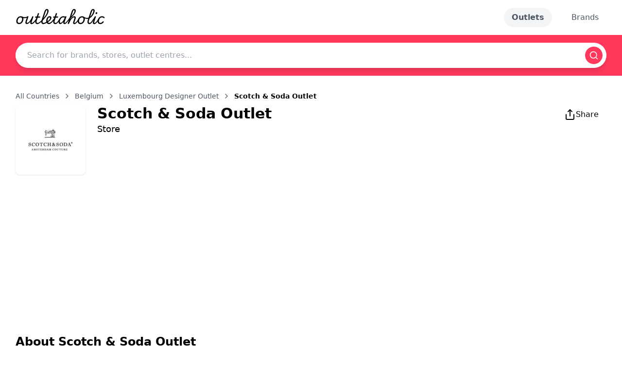

--- FILE ---
content_type: text/html; charset=utf-8
request_url: https://www.outletaholic.com/en-be/outlet/luxembourg-designer-outlet/stores/scotch-and-soda-outlet
body_size: 8380
content:
<!DOCTYPE html><html lang="en"><head><meta charSet="utf-8"/><meta name="viewport" content="width=device-width, initial-scale=1"/><link rel="preload" as="image" href="https://images.outletaholic.com/brands/logo/300x300/Scotch_300x300.webp" fetchPriority="high"/><link rel="stylesheet" href="/_next/static/css/44b5be22fa5e9424.css" data-precedence="next"/><link rel="preload" as="script" fetchPriority="low" href="/_next/static/chunks/webpack-1caf76c66fcd2e11.js"/><script src="/_next/static/chunks/fd9d1056-bf54d5e91ee7f9e3.js" async=""></script><script src="/_next/static/chunks/2117-dca278e38dcf147a.js" async=""></script><script src="/_next/static/chunks/main-app-b86f76cec5cbd9f3.js" async=""></script><script src="/_next/static/chunks/2972-35abe277e4556ba0.js" async=""></script><script src="/_next/static/chunks/3474-a94c6a3a274cce28.js" async=""></script><script src="/_next/static/chunks/app/%5BlangCountry%5D/layout-71bf0785badd33d3.js" async=""></script><script src="/_next/static/chunks/5878-08dfee9d25f372a9.js" async=""></script><script src="/_next/static/chunks/1644-5585c3a326f20c4a.js" async=""></script><script src="/_next/static/chunks/6362-669781d061ce2c48.js" async=""></script><script src="/_next/static/chunks/app/%5BlangCountry%5D/outlet/%5BoutletName%5D/stores/%5BstoreName%5D/page-e0bfe11b10ab8fa7.js" async=""></script><script src="/_next/static/chunks/2954-f74dc8a9a83e6c28.js" async=""></script><script src="/_next/static/chunks/app/layout-c205b89338462f58.js" async=""></script><title>Scotch &amp; Soda Outlet at Luxembourg Designer Outlet - Walloon Region Shopping Center | Outletaholic</title><meta name="description" content="Shop at Scotch &amp; Soda Outlet located in Luxembourg Designer Outlet, Walloon Region. Discover exclusive deals and offers on Dresses &amp; Skirts, Jackets &amp; Coats, Jeans &amp; Denim, Jumpers &amp; Cardigans, Pants &amp; Trousers, Shirts &amp; Blouses, T-Shirts &amp; Polos &amp; Tops at Outletaholic."/><meta property="og:title" content="Scotch &amp; Soda Outlet at Luxembourg Designer Outlet - Premium Shopping | Outletaholic"/><meta property="og:description" content="Shop at Scotch &amp; Soda Outlet located in Luxembourg Designer Outlet, Walloon Region. Discover exclusive deals and offers on Dresses &amp; Skirts, Jackets &amp; Coats, Jeans &amp; Denim, Jumpers &amp; Cardigans, Pants &amp; Trousers, Shirts &amp; Blouses, T-Shirts &amp; Polos &amp; Tops at Outletaholic."/><meta property="og:url" content="https://outletaholic.com"/><meta property="og:site_name" content="Outletaholic"/><meta property="og:image" content="https://images.outletaholic.com/system/stub.png"/><meta property="og:type" content="website"/><meta name="twitter:card" content="summary_large_image"/><meta name="twitter:title" content="Scotch &amp; Soda Outlet at Luxembourg Designer Outlet - Premium Shopping | Outletaholic"/><meta name="twitter:description" content="Shop at Scotch &amp; Soda Outlet located in Luxembourg Designer Outlet, Walloon Region. Discover exclusive deals and offers on Dresses &amp; Skirts, Jackets &amp; Coats, Jeans &amp; Denim, Jumpers &amp; Cardigans, Pants &amp; Trousers, Shirts &amp; Blouses, T-Shirts &amp; Polos &amp; Tops at Outletaholic."/><meta name="twitter:image" content="https://images.outletaholic.com/system/stub.png"/><link rel="icon" href="/favicon.ico" type="image/x-icon" sizes="192x192"/><meta name="next-size-adjust"/><script src="/_next/static/chunks/polyfills-42372ed130431b0a.js" noModule=""></script></head><body class="__variable_34fa67 antialiased bg-white flex flex-col min-h-screen font-sans"><style>#nprogress{pointer-events:none}#nprogress .bar{background:#FF385C;position:fixed;z-index:1600;top: 0;left:0;width:100%;height:3px}#nprogress .peg{display:block;position:absolute;right:0;width:100px;height:100%;box-shadow:0 0 10px #FF385C,0 0 5px #FF385C;opacity:1;-webkit-transform:rotate(3deg) translate(0px,-4px);-ms-transform:rotate(3deg) translate(0px,-4px);transform:rotate(3deg) translate(0px,-4px)}#nprogress .spinner{display:block;position:fixed;z-index:1600;top: 15px;right:15px}#nprogress .spinner-icon{width:18px;height:18px;box-sizing:border-box;border:2px solid transparent;border-top-color:#FF385C;border-left-color:#FF385C;border-radius:50%;-webkit-animation:nprogress-spinner 400ms linear infinite;animation:nprogress-spinner 400ms linear infinite}.nprogress-custom-parent{overflow:hidden;position:relative}.nprogress-custom-parent #nprogress .bar,.nprogress-custom-parent #nprogress .spinner{position:absolute}@-webkit-keyframes nprogress-spinner{0%{-webkit-transform:rotate(0deg)}100%{-webkit-transform:rotate(360deg)}}@keyframes nprogress-spinner{0%{transform:rotate(0deg)}100%{transform:rotate(360deg)}}</style><div class="flex flex-col min-h-screen"><div class="sticky top-0 z-50 bg-white"><header class="bg-white shadow-sm"><div class="max-w-7xl mx-auto px-4 sm:px-6 lg:px-8"><div class="flex justify-between items-center py-4"><div class="flex items-center"><a href="/en-be"><span class="text-black font-logo text-3xl">outletaholic</span></a></div><div class="flex items-center space-x-6"><a class="text-gray-600 px-4 py-2 rounded-full hover:bg-gray-100 transition-colors duration-200 font-bold bg-gray-100" href="/en-be/outlet">Outlets</a><a class="text-gray-600 px-4 py-2 rounded-full hover:bg-gray-100 transition-colors duration-200" href="/en-be/brands">Brands</a></div></div></div></header><div class="bg-[#FF385C] text-white py-4"><div class="max-w-7xl mx-auto px-4 sm:px-6 lg:px-8"><div class="relative"><div class="bg-white rounded-full shadow-lg flex items-center"><input type="text" placeholder="Search for brands, stores, outlet centres..." class="flex-grow px-6 py-3 rounded-l-full focus:outline-none text-black" value=""/><button type="button" class="bg-[#FF385C] text-white p-2 m-2 rounded-full"><svg xmlns="http://www.w3.org/2000/svg" width="24" height="24" viewBox="0 0 24 24" fill="none" stroke="currentColor" stroke-width="2" stroke-linecap="round" stroke-linejoin="round" class="lucide lucide-search h-5 w-5"><circle cx="11" cy="11" r="8"></circle><path d="m21 21-4.3-4.3"></path></svg></button></div></div></div></div></div><main class="flex-grow"><div class="min-h-[calc(100vh-64px-80px)]"><div class="font-sans flex flex-col min-h-screen w-full"><div class="max-w-7xl mx-auto px-4 sm:px-6 lg:px-8 py-8 w-full"><div class="text-sm text-gray-600 mb-2 flex items-center"><a class="hover:text-[#FF385C]" href="/en-be#countries">All Countries</a><svg xmlns="http://www.w3.org/2000/svg" width="24" height="24" viewBox="0 0 24 24" fill="none" stroke="currentColor" stroke-width="2" stroke-linecap="round" stroke-linejoin="round" class="lucide lucide-chevron-right h-4 w-4 mx-2"><path d="m9 18 6-6-6-6"></path></svg><a class="hover:text-[#FF385C]" href="/en-be/outlet">Belgium</a><svg xmlns="http://www.w3.org/2000/svg" width="24" height="24" viewBox="0 0 24 24" fill="none" stroke="currentColor" stroke-width="2" stroke-linecap="round" stroke-linejoin="round" class="lucide lucide-chevron-right h-4 w-4 mx-2"><path d="m9 18 6-6-6-6"></path></svg><a class="hover:text-[#FF385C]" href="/en-be/outlet/luxembourg-designer-outlet/stores">Luxembourg Designer Outlet</a><svg xmlns="http://www.w3.org/2000/svg" width="24" height="24" viewBox="0 0 24 24" fill="none" stroke="currentColor" stroke-width="2" stroke-linecap="round" stroke-linejoin="round" class="lucide lucide-chevron-right h-4 w-4 mx-2"><path d="m9 18 6-6-6-6"></path></svg><span class="font-semibold text-black">Scotch &amp; Soda Outlet</span></div><div class="flex items-start mb-6"><div class="w-[144px] h-[144px] mr-6 rounded-lg shadow flex items-center justify-center overflow-hidden bg-white p-2"><img alt="Scotch &amp; Soda Outlet" fetchPriority="high" width="144" height="144" decoding="async" data-nimg="1" style="color:transparent" src="https://images.outletaholic.com/brands/logo/300x300/Scotch_300x300.webp"/></div><div class="flex-grow space-y-2"><div class="flex justify-between items-start"><div><h1 class="text-3xl font-bold text-black">Scotch &amp; Soda Outlet</h1><p class="text-lg text-black">Store</p></div><div class="flex space-x-4"><div class="font-sans"><button type="button" class="flex items-center gap-2 px-4 py-2 bg-white text-black rounded-full hover:bg-gray-100 transition-colors duration-200"><svg xmlns="http://www.w3.org/2000/svg" width="24" height="24" viewBox="0 0 24 24" fill="none" stroke="currentColor" stroke-width="2" stroke-linecap="round" stroke-linejoin="round" class="lucide lucide-share"><path d="M4 12v8a2 2 0 0 0 2 2h12a2 2 0 0 0 2-2v-8"></path><polyline points="16 6 12 2 8 6"></polyline><line x1="12" x2="12" y1="2" y2="15"></line></svg><span>Share</span></button></div></div></div><div class="flex space-x-4 text-sm text-gray-600"></div></div></div><section id="info" class="mb-8"><h2 class="text-2xl font-semibold mb-4 text-black">About <!-- -->Scotch &amp; Soda Outlet</h2><div class="text-gray-700 mb-4 default-list-styles"><div>
    <h2>About the Outlet</h2>
    <p>
        Provide a brief introduction to the outlet, highlighting its unique features, convenient location, size, open-air infrastructure, and major benefits.
    </p>
</div>

<div>
    <h2>Location</h2>
    <p>
        You can find Scotch &amp; Soda Outlet conveniently located in Luxembourg Designer Outlet. For easy access, we recommend using the main entrance.
    </p>
</div>

<div>
    <h2>Contacts and Services</h2>
    <p>
        For inquiries, contact us at +32 (0) 63 67 69 22 or visit our official website.
        <br/>
        We also offer the following services:
        </p><ul>
            <li>In-Outlet shopping</li>
            <li>Curbside pickup (availability: not specified)</li>
        </ul>
    <p></p>
</div>

<div>
    <h2>Stores and Dining</h2>
    <p>
        Describe the variety of stores and dining options, mentioning key brands and culinary highlights.
    </p>
</div>

<div>
    <h2>Events and Offers</h2>
    <p>
        Mention any ongoing events, sales, or exclusive promotions.
    </p>
</div>

<div>
    <h2>Brand Features</h2>
    <p>
        At Scotch &amp; Soda Outlet, summer is more than a season—it&#x27;s a state of mind. Our carefree styles celebrate individuality and encourage everyone to feel comfortable in their own skin. Scotch &amp; Soda offers a wide range of clothing items for both men and women, including Dresses &amp; Skirts, Jackets &amp; Coats, Jeans &amp; Denim, Jumpers &amp; Cardigans, Pants &amp; Trousers, Shirts &amp; Blouses, and T-Shirts &amp; Polos &amp; Tops.
    </p>
    <p>
        Visit Scotch &amp; Soda Outlet today for the latest collections and exclusive offers. Don’t forget to check out our Outlet page for updates on new arrivals and events.
    </p>
</div></div></section><section class="mb-8"><div class="grid grid-cols-1 md:grid-cols-2 gap-4"><div class="bg-white p-4 rounded-lg shadow"><h3 class="text-black font-semibold mb-2">Outlet Centre Hours</h3><p class="text-gray-700 mb-2">Mon–Sat<!-- -->: <!-- -->10:00–19:00</p><p class="text-gray-700 mb-2">Sun<!-- -->: <!-- -->Closed</p></div></div></section><section id="categories-types" class="mb-8"><div class="flex gap-4"><div class="w-1/4"><h3 class="text-xl font-semibold mb-2 text-black">Categories</h3><div class="flex flex-col gap-2"><a class="bg-gray-200 px-3 py-1 rounded-full text-sm hover:bg-gray-300  text-black text-left" href="/en-be/outlet/luxembourg-designer-outlet/stores?category=men">Men</a><a class="bg-gray-200 px-3 py-1 rounded-full text-sm hover:bg-gray-300  text-black text-left" href="/en-be/outlet/luxembourg-designer-outlet/stores?category=women">Women</a></div></div><div class="w-3/4"><h3 class="text-xl font-semibold mb-2 text-black">Types</h3><div class="flex flex-wrap gap-2"><a class="bg-gray-200 px-3 py-1 rounded-full text-sm hover:bg-gray-300 text-black" href="/en-be/outlet/luxembourg-designer-outlet/stores?type=dresses-skirts">Dresses &amp; Skirts</a><a class="bg-gray-200 px-3 py-1 rounded-full text-sm hover:bg-gray-300 text-black" href="/en-be/outlet/luxembourg-designer-outlet/stores?type=jackets-coats">Jackets &amp; Coats</a><a class="bg-gray-200 px-3 py-1 rounded-full text-sm hover:bg-gray-300 text-black" href="/en-be/outlet/luxembourg-designer-outlet/stores?type=jeans-denim">Jeans &amp; Denim</a><a class="bg-gray-200 px-3 py-1 rounded-full text-sm hover:bg-gray-300 text-black" href="/en-be/outlet/luxembourg-designer-outlet/stores?type=jumpers-cardigans">Jumpers &amp; Cardigans</a><a class="bg-gray-200 px-3 py-1 rounded-full text-sm hover:bg-gray-300 text-black" href="/en-be/outlet/luxembourg-designer-outlet/stores?type=pants-trousers">Pants &amp; Trousers</a><a class="bg-gray-200 px-3 py-1 rounded-full text-sm hover:bg-gray-300 text-black" href="/en-be/outlet/luxembourg-designer-outlet/stores?type=shirts-blouses">Shirts &amp; Blouses</a><a class="bg-gray-200 px-3 py-1 rounded-full text-sm hover:bg-gray-300 text-black" href="/en-be/outlet/luxembourg-designer-outlet/stores?type=tshirts-polos-tops">T-Shirts &amp; Polos &amp; Tops</a></div></div></div></section><section id="brands" class="mb-8"><h2 class="text-2xl font-semibold mb-4 text-black">Featured Brands</h2><div class="grid grid-cols-5 md:grid-cols-6 lg:grid-cols-10 gap-2"><a class="bg-white p-1 rounded-lg shadow hover:shadow-md transition-shadow duration-200" href="/en-be/brands/scotch-and-soda"><img alt="Scotch &amp; Soda" fetchPriority="high" width="300" height="300" decoding="async" data-nimg="1" style="color:transparent" src="https://images.outletaholic.com/brands/logo/300x300/Scotch_300x300.webp"/></a></div></section></div></div></div></main><footer class="bg-gray-100 mt-auto min-h-[150px]"><div class="max-w-7xl mx-auto px-4 sm:px-6 lg:px-8 py-8"><div class="grid grid-cols-1 md:grid-cols-3 gap-8"><div><h3 class="text-lg font-semibold mb-4 text-gray-900">Quick Links</h3><ul class="space-y-2"><li><a class="text-gray-600 hover:text-[#FF385C]" href="/en-be/about">About Us</a></li><li><a class="text-gray-600 hover:text-[#FF385C]" href="/en-be/privacy-policy">Privacy Policy</a></li><li><a class="text-gray-600 hover:text-[#FF385C]" href="/en-be/terms-of-service">Terms of Service</a></li></ul></div><div><h3 class="text-lg font-semibold mb-4 text-gray-900">Customer Service</h3><ul class="space-y-2"><li><a class="text-gray-600 hover:text-[#FF385C]" href="/en-be/faq">FAQ</a></li></ul></div></div><div class="mt-8 pt-8 border-t border-gray-200 flex justify-between items-center"><p class="text-gray-500">© 2024 Outletaholic. All rights reserved.</p></div></div></footer></div><div class="Toastify"></div><script src="/_next/static/chunks/webpack-1caf76c66fcd2e11.js" async=""></script><script>(self.__next_f=self.__next_f||[]).push([0]);self.__next_f.push([2,null])</script><script>self.__next_f.push([1,"1:HL[\"/_next/static/media/ab8d5adee94cb646-s.p.ttf\",\"font\",{\"crossOrigin\":\"\",\"type\":\"font/ttf\"}]\n2:HL[\"/_next/static/css/44b5be22fa5e9424.css\",\"style\"]\n"])</script><script>self.__next_f.push([1,"3:I[2846,[],\"\"]\n6:I[4707,[],\"\"]\na:I[6423,[],\"\"]\nb:I[4716,[\"2972\",\"static/chunks/2972-35abe277e4556ba0.js\",\"3474\",\"static/chunks/3474-a94c6a3a274cce28.js\",\"4229\",\"static/chunks/app/%5BlangCountry%5D/layout-71bf0785badd33d3.js\"],\"default\"]\nc:I[4825,[\"2972\",\"static/chunks/2972-35abe277e4556ba0.js\",\"3474\",\"static/chunks/3474-a94c6a3a274cce28.js\",\"4229\",\"static/chunks/app/%5BlangCountry%5D/layout-71bf0785badd33d3.js\"],\"default\"]\nd:I[2972,[\"2972\",\"static/chunks/2972-35abe277e4556ba0.js\",\"5878\",\"static/chunks/5878-08dfee9d25f372a9.js\",\"1644\",\"static/chunks/1644-5585c3a326f20c4a.js\",\"6362\",\"static/chunks/6362-669781d061ce2c48.js\",\"5524\",\"static/chunks/app/%5BlangCountry%5D/outlet/%5BoutletName%5D/stores/%5BstoreName%5D/page-e0bfe11b10ab8fa7.js\"],\"\"]\ne:I[6539,[\"1644\",\"static/chunks/1644-5585c3a326f20c4a.js\",\"2954\",\"static/chunks/2954-f74dc8a9a83e6c28.js\",\"3185\",\"static/chunks/app/layout-c205b89338462f58.js\"],\"\"]\n10:I[1813,[\"1644\",\"static/chunks/1644-5585c3a326f20c4a.js\",\"2954\",\"static/chunks/2954-f74dc8a9a83e6c28.js\",\"3185\",\"static/chunks/app/layout-c205b89338462f58.js\"],\"default\"]\n11:I[7409,[\"1644\",\"static/chunks/1644-5585c3a326f20c4a.js\",\"2954\",\"static/chunks/2954-f74dc8a9a83e6c28.js\",\"3185\",\"static/chunks/app/layout-c205b89338462f58.js\"],\"ToastContainer\"]\n12:I[7409,[\"1644\",\"static/chunks/1644-5585c3a326f20c4a.js\",\"2954\",\"static/chunks/2954-f74dc8a9a83e6c28.js\",\"3185\",\"static/chunks/app/layout-c205b89338462f58.js\"],\"Bounce\"]\n14:I[1060,[],\"\"]\n7:[\"langCountry\",\"en-be\",\"d\"]\n8:[\"outletName\",\"luxembourg-designer-outlet\",\"d\"]\n9:[\"storeName\",\"scotch-and-soda-outlet\",\"d\"]\n15:[]\n"])</script><script>self.__next_f.push([1,"0:[\"$\",\"$L3\",null,{\"buildId\":\"Q_mwcrHdXNTuZWvBt2JpU\",\"assetPrefix\":\"\",\"urlParts\":[\"\",\"en-be\",\"outlet\",\"luxembourg-designer-outlet\",\"stores\",\"scotch-and-soda-outlet\"],\"initialTree\":[\"\",{\"children\":[[\"langCountry\",\"en-be\",\"d\"],{\"children\":[\"outlet\",{\"children\":[[\"outletName\",\"luxembourg-designer-outlet\",\"d\"],{\"children\":[\"stores\",{\"children\":[[\"storeName\",\"scotch-and-soda-outlet\",\"d\"],{\"children\":[\"__PAGE__\",{}]}]}]}]}]}]},\"$undefined\",\"$undefined\",true],\"initialSeedData\":[\"\",{\"children\":[[\"langCountry\",\"en-be\",\"d\"],{\"children\":[\"outlet\",{\"children\":[[\"outletName\",\"luxembourg-designer-outlet\",\"d\"],{\"children\":[\"stores\",{\"children\":[[\"storeName\",\"scotch-and-soda-outlet\",\"d\"],{\"children\":[\"__PAGE__\",{},[[\"$L4\",\"$L5\",null],null],null]},[[null,[\"$\",\"$L6\",null,{\"parallelRouterKey\":\"children\",\"segmentPath\":[\"children\",\"$7\",\"children\",\"outlet\",\"children\",\"$8\",\"children\",\"stores\",\"children\",\"$9\",\"children\"],\"error\":\"$undefined\",\"errorStyles\":\"$undefined\",\"errorScripts\":\"$undefined\",\"template\":[\"$\",\"$La\",null,{}],\"templateStyles\":\"$undefined\",\"templateScripts\":\"$undefined\",\"notFound\":\"$undefined\",\"notFoundStyles\":\"$undefined\"}]],null],null]},[[null,[\"$\",\"$L6\",null,{\"parallelRouterKey\":\"children\",\"segmentPath\":[\"children\",\"$7\",\"children\",\"outlet\",\"children\",\"$8\",\"children\",\"stores\",\"children\"],\"error\":\"$undefined\",\"errorStyles\":\"$undefined\",\"errorScripts\":\"$undefined\",\"template\":[\"$\",\"$La\",null,{}],\"templateStyles\":\"$undefined\",\"templateScripts\":\"$undefined\",\"notFound\":\"$undefined\",\"notFoundStyles\":\"$undefined\"}]],null],null]},[[null,[\"$\",\"$L6\",null,{\"parallelRouterKey\":\"children\",\"segmentPath\":[\"children\",\"$7\",\"children\",\"outlet\",\"children\",\"$8\",\"children\"],\"error\":\"$undefined\",\"errorStyles\":\"$undefined\",\"errorScripts\":\"$undefined\",\"template\":[\"$\",\"$La\",null,{}],\"templateStyles\":\"$undefined\",\"templateScripts\":\"$undefined\",\"notFound\":\"$undefined\",\"notFoundStyles\":\"$undefined\"}]],null],null]},[[null,[\"$\",\"$L6\",null,{\"parallelRouterKey\":\"children\",\"segmentPath\":[\"children\",\"$7\",\"children\",\"outlet\",\"children\"],\"error\":\"$undefined\",\"errorStyles\":\"$undefined\",\"errorScripts\":\"$undefined\",\"template\":[\"$\",\"$La\",null,{}],\"templateStyles\":\"$undefined\",\"templateScripts\":\"$undefined\",\"notFound\":\"$undefined\",\"notFoundStyles\":\"$undefined\"}]],null],null]},[[null,[\"$\",\"div\",null,{\"className\":\"flex flex-col min-h-screen\",\"children\":[[\"$\",\"div\",null,{\"className\":\"sticky top-0 z-50 bg-white\",\"children\":[[\"$\",\"$Lb\",null,{\"langCountry\":\"en-be\"}],[\"$\",\"$Lc\",null,{}]]}],[\"$\",\"main\",null,{\"className\":\"flex-grow\",\"children\":[\"$\",\"div\",null,{\"className\":\"min-h-[calc(100vh-64px-80px)]\",\"children\":[\"$\",\"$L6\",null,{\"parallelRouterKey\":\"children\",\"segmentPath\":[\"children\",\"$7\",\"children\"],\"error\":\"$undefined\",\"errorStyles\":\"$undefined\",\"errorScripts\":\"$undefined\",\"template\":[\"$\",\"$La\",null,{}],\"templateStyles\":\"$undefined\",\"templateScripts\":\"$undefined\",\"notFound\":\"$undefined\",\"notFoundStyles\":\"$undefined\"}]}]}],[\"$\",\"footer\",null,{\"className\":\"bg-gray-100 mt-auto min-h-[150px]\",\"children\":[\"$\",\"div\",null,{\"className\":\"max-w-7xl mx-auto px-4 sm:px-6 lg:px-8 py-8\",\"children\":[[\"$\",\"div\",null,{\"className\":\"grid grid-cols-1 md:grid-cols-3 gap-8\",\"children\":[[\"$\",\"div\",null,{\"children\":[[\"$\",\"h3\",null,{\"className\":\"text-lg font-semibold mb-4 text-gray-900\",\"children\":\"Quick Links\"}],[\"$\",\"ul\",null,{\"className\":\"space-y-2\",\"children\":[[\"$\",\"li\",null,{\"children\":[\"$\",\"$Ld\",null,{\"href\":\"/en-be/about\",\"className\":\"text-gray-600 hover:text-[#FF385C]\",\"children\":\"About Us\"}]}],[\"$\",\"li\",null,{\"children\":[\"$\",\"$Ld\",null,{\"href\":\"/en-be/privacy-policy\",\"className\":\"text-gray-600 hover:text-[#FF385C]\",\"children\":\"Privacy Policy\"}]}],[\"$\",\"li\",null,{\"children\":[\"$\",\"$Ld\",null,{\"href\":\"/en-be/terms-of-service\",\"className\":\"text-gray-600 hover:text-[#FF385C]\",\"children\":\"Terms of Service\"}]}]]}]]}],[\"$\",\"div\",null,{\"children\":[[\"$\",\"h3\",null,{\"className\":\"text-lg font-semibold mb-4 text-gray-900\",\"children\":\"Customer Service\"}],[\"$\",\"ul\",null,{\"className\":\"space-y-2\",\"children\":[\"$\",\"li\",null,{\"children\":[\"$\",\"$Ld\",null,{\"href\":\"/en-be/faq\",\"className\":\"text-gray-600 hover:text-[#FF385C]\",\"children\":\"FAQ\"}]}]}]]}]]}],[\"$\",\"div\",null,{\"className\":\"mt-8 pt-8 border-t border-gray-200 flex justify-between items-center\",\"children\":[\"$\",\"p\",null,{\"className\":\"text-gray-500\",\"children\":\"© 2024 Outletaholic. All rights reserved.\"}]}]]}]}]]}]],null],null]},[[[[\"$\",\"link\",\"0\",{\"rel\":\"stylesheet\",\"href\":\"/_next/static/css/44b5be22fa5e9424.css\",\"precedence\":\"next\",\"crossOrigin\":\"$undefined\"}]],[\"$\",\"html\",null,{\"lang\":\"en\",\"children\":[\"$\",\"body\",null,{\"className\":\"__variable_34fa67 antialiased bg-white flex flex-col min-h-screen font-sans\",\"children\":[[\"$\",\"$Le\",null,{\"showSpinner\":false,\"color\":\"#FF385C\",\"template\":\"\u003cdiv class=\\\"bar\\\" role=\\\"bar\\\"\u003e\u003cdiv class=\\\"peg\\\"\u003e\u003c/div\u003e\u003c/div\u003e\u003cdiv class=\\\"spinner\\\" role=\\\"spinner\\\"\u003e\u003cdiv class=\\\"spinner-icon\\\"\u003e\u003c/div\u003e\u003c/div\u003e\"}],[\"$\",\"$L6\",null,{\"parallelRouterKey\":\"children\",\"segmentPath\":[\"children\"],\"error\":\"$undefined\",\"errorStyles\":\"$undefined\",\"errorScripts\":\"$undefined\",\"template\":[\"$\",\"$La\",null,{}],\"templateStyles\":\"$undefined\",\"templateScripts\":\"$undefined\",\"notFound\":\"$Lf\",\"notFoundStyles\":[]}],[\"$\",\"$L10\",null,{\"gtmId\":\"GTM-NJF2X77F\"}],[\"$\",\"$L11\",null,{\"position\":\"top-center\",\"autoClose\":2000,\"hideProgressBar\":true,\"newestOnTop\":false,\"closeOnClick\":true,\"rtl\":false,\"pauseOnFocusLoss\":true,\"draggable\":true,\"pauseOnHover\":true,\"theme\":\"colored\",\"transition\":\"$12\",\"toastStyle\":{\"backgroundColor\":\"#FF385C\"}}]]}]}]],null],null],\"couldBeIntercepted\":false,\"initialHead\":[null,\"$L13\"],\"globalErrorComponent\":\"$14\",\"missingSlots\":\"$W15\"}]\n"])</script><script>self.__next_f.push([1,"16:I[5878,[\"2972\",\"static/chunks/2972-35abe277e4556ba0.js\",\"5878\",\"static/chunks/5878-08dfee9d25f372a9.js\",\"1644\",\"static/chunks/1644-5585c3a326f20c4a.js\",\"6362\",\"static/chunks/6362-669781d061ce2c48.js\",\"5524\",\"static/chunks/app/%5BlangCountry%5D/outlet/%5BoutletName%5D/stores/%5BstoreName%5D/page-e0bfe11b10ab8fa7.js\"],\"Image\"]\n"])</script><script>self.__next_f.push([1,"f:[[\"$\",\"div\",null,{\"className\":\"sticky top-0 z-50 bg-white\",\"children\":[[\"$\",\"$Lb\",null,{}],[\"$\",\"$Lc\",null,{}]]}],[\"$\",\"main\",null,{\"className\":\"flex-grow\",\"children\":[[\"$\",\"div\",null,{\"className\":\"bg-gray-900 text-white py-12\",\"children\":[\"$\",\"div\",null,{\"className\":\"max-w-7xl mx-auto px-4 sm:px-6 lg:px-8\",\"children\":[\"$\",\"div\",null,{\"className\":\"text-center\",\"children\":[[\"$\",\"h2\",null,{\"className\":\"text-3xl font-bold mb-6\",\"children\":\"Nothing found here. Still wanna go outlet shopping?\"}],[\"$\",\"div\",null,{\"className\":\"flex justify-center\",\"children\":[\"$\",\"$L16\",null,{\"priority\":true,\"src\":\"https://images.outletaholic.com/system/not_found.png\",\"alt\":\"Person looking through binoculars\",\"width\":200,\"height\":200,\"className\":\"mb-2\"}]}]]}]}]}],[\"$\",\"div\",null,{\"id\":\"countries\",\"className\":\"bg-white py-12\",\"children\":[\"$\",\"div\",null,{\"className\":\"max-w-7xl mx-auto px-4 sm:px-6 lg:px-8\",\"children\":[[\"$\",\"h2\",null,{\"className\":\"text-3xl font-bold mb-6 text-black\",\"children\":\"Browse All Countries\"}],[\"$\",\"div\",null,{\"className\":\"grid grid-cols-2 sm:grid-cols-3 md:grid-cols-4 lg:grid-cols-6 gap-4\",\"children\":[[\"$\",\"$Ld\",\"0\",{\"href\":\"/en-au\",\"className\":\"block\",\"children\":[\"$\",\"div\",null,{\"className\":\"bg-white rounded-lg shadow-md overflow-hidden hover:shadow-lg transition-shadow duration-300\",\"children\":[\"$\",\"div\",null,{\"className\":\"p-2 flex items-center\",\"children\":[[\"$\",\"$L16\",null,{\"priority\":true,\"width\":160,\"height\":40,\"src\":\"https://flags.fmcdn.net/data/flags/normal/au.png\",\"alt\":\"au flag\",\"className\":\"w-8 h-6 mr-2 flex-shrink-0\"}],[\"$\",\"h3\",null,{\"className\":\"text-sm font-semibold truncate text-black\",\"children\":\"Australia\"}]]}]}]}],[\"$\",\"$Ld\",\"1\",{\"href\":\"/en-at\",\"className\":\"block\",\"children\":[\"$\",\"div\",null,{\"className\":\"bg-white rounded-lg shadow-md overflow-hidden hover:shadow-lg transition-shadow duration-300\",\"children\":[\"$\",\"div\",null,{\"className\":\"p-2 flex items-center\",\"children\":[[\"$\",\"$L16\",null,{\"priority\":true,\"width\":160,\"height\":40,\"src\":\"https://flags.fmcdn.net/data/flags/normal/at.png\",\"alt\":\"at flag\",\"className\":\"w-8 h-6 mr-2 flex-shrink-0\"}],[\"$\",\"h3\",null,{\"className\":\"text-sm font-semibold truncate text-black\",\"children\":\"Austria\"}]]}]}]}],[\"$\",\"$Ld\",\"2\",{\"href\":\"/en-be\",\"className\":\"block\",\"children\":[\"$\",\"div\",null,{\"className\":\"bg-white rounded-lg shadow-md overflow-hidden hover:shadow-lg transition-shadow duration-300\",\"children\":[\"$\",\"div\",null,{\"className\":\"p-2 flex items-center\",\"children\":[[\"$\",\"$L16\",null,{\"priority\":true,\"width\":160,\"height\":40,\"src\":\"https://flags.fmcdn.net/data/flags/normal/be.png\",\"alt\":\"be flag\",\"className\":\"w-8 h-6 mr-2 flex-shrink-0\"}],[\"$\",\"h3\",null,{\"className\":\"text-sm font-semibold truncate text-black\",\"children\":\"Belgium\"}]]}]}]}],[\"$\",\"$Ld\",\"3\",{\"href\":\"/en-ca\",\"className\":\"block\",\"children\":[\"$\",\"div\",null,{\"className\":\"bg-white rounded-lg shadow-md overflow-hidden hover:shadow-lg transition-shadow duration-300\",\"children\":[\"$\",\"div\",null,{\"className\":\"p-2 flex items-center\",\"children\":[[\"$\",\"$L16\",null,{\"priority\":true,\"width\":160,\"height\":40,\"src\":\"https://flags.fmcdn.net/data/flags/normal/ca.png\",\"alt\":\"ca flag\",\"className\":\"w-8 h-6 mr-2 flex-shrink-0\"}],[\"$\",\"h3\",null,{\"className\":\"text-sm font-semibold truncate text-black\",\"children\":\"Canada\"}]]}]}]}],[\"$\",\"$Ld\",\"4\",{\"href\":\"/en-cn\",\"className\":\"block\",\"children\":[\"$\",\"div\",null,{\"className\":\"bg-white rounded-lg shadow-md overflow-hidden hover:shadow-lg transition-shadow duration-300\",\"children\":[\"$\",\"div\",null,{\"className\":\"p-2 flex items-center\",\"children\":[[\"$\",\"$L16\",null,{\"priority\":true,\"width\":160,\"height\":40,\"src\":\"https://flags.fmcdn.net/data/flags/normal/cn.png\",\"alt\":\"cn flag\",\"className\":\"w-8 h-6 mr-2 flex-shrink-0\"}],[\"$\",\"h3\",null,{\"className\":\"text-sm font-semibold truncate text-black\",\"children\":\"China\"}]]}]}]}],[\"$\",\"$Ld\",\"5\",{\"href\":\"/en-hr\",\"className\":\"block\",\"children\":[\"$\",\"div\",null,{\"className\":\"bg-white rounded-lg shadow-md overflow-hidden hover:shadow-lg transition-shadow duration-300\",\"children\":[\"$\",\"div\",null,{\"className\":\"p-2 flex items-center\",\"children\":[[\"$\",\"$L16\",null,{\"priority\":true,\"width\":160,\"height\":40,\"src\":\"https://flags.fmcdn.net/data/flags/normal/hr.png\",\"alt\":\"hr flag\",\"className\":\"w-8 h-6 mr-2 flex-shrink-0\"}],[\"$\",\"h3\",null,{\"className\":\"text-sm font-semibold truncate text-black\",\"children\":\"Croatia\"}]]}]}]}],[\"$\",\"$Ld\",\"6\",{\"href\":\"/en-cz\",\"className\":\"block\",\"children\":[\"$\",\"div\",null,{\"className\":\"bg-white rounded-lg shadow-md overflow-hidden hover:shadow-lg transition-shadow duration-300\",\"children\":[\"$\",\"div\",null,{\"className\":\"p-2 flex items-center\",\"children\":[[\"$\",\"$L16\",null,{\"priority\":true,\"width\":160,\"height\":40,\"src\":\"https://flags.fmcdn.net/data/flags/normal/cz.png\",\"alt\":\"cz flag\",\"className\":\"w-8 h-6 mr-2 flex-shrink-0\"}],[\"$\",\"h3\",null,{\"className\":\"text-sm font-semibold truncate text-black\",\"children\":\"Czech Republic\"}]]}]}]}],[\"$\",\"$Ld\",\"7\",{\"href\":\"/en-dk\",\"className\":\"block\",\"children\":[\"$\",\"div\",null,{\"className\":\"bg-white rounded-lg shadow-md overflow-hidden hover:shadow-lg transition-shadow duration-300\",\"children\":[\"$\",\"div\",null,{\"className\":\"p-2 flex items-center\",\"children\":[[\"$\",\"$L16\",null,{\"priority\":true,\"width\":160,\"height\":40,\"src\":\"https://flags.fmcdn.net/data/flags/normal/dk.png\",\"alt\":\"dk flag\",\"className\":\"w-8 h-6 mr-2 flex-shrink-0\"}],[\"$\",\"h3\",null,{\"className\":\"text-sm font-semibold truncate text-black\",\"children\":\"Denmark\"}]]}]}]}],[\"$\",\"$Ld\",\"8\",{\"href\":\"/en-fi\",\"className\":\"block\",\"children\":[\"$\",\"div\",null,{\"className\":\"bg-white rounded-lg shadow-md overflow-hidden hover:shadow-lg transition-shadow duration-300\",\"children\":[\"$\",\"div\",null,{\"className\":\"p-2 flex items-center\",\"children\":[[\"$\",\"$L16\",null,{\"priority\":true,\"width\":160,\"height\":40,\"src\":\"https://flags.fmcdn.net/data/flags/normal/fi.png\",\"alt\":\"fi flag\",\"className\":\"w-8 h-6 mr-2 flex-shrink-0\"}],[\"$\",\"h3\",null,{\"className\":\"text-sm font-semibold truncate text-black\",\"children\":\"Finland\"}]]}]}]}],[\"$\",\"$Ld\",\"9\",{\"href\":\"/en-fr\",\"className\":\"block\",\"children\":[\"$\",\"div\",null,{\"className\":\"bg-white rounded-lg shadow-md overflow-hidden hover:shadow-lg transition-shadow duration-300\",\"children\":[\"$\",\"div\",null,{\"className\":\"p-2 flex items-center\",\"children\":[[\"$\",\"$L16\",null,{\"priority\":true,\"width\":160,\"height\":40,\"src\":\"https://flags.fmcdn.net/data/flags/normal/fr.png\",\"alt\":\"fr flag\",\"className\":\"w-8 h-6 mr-2 flex-shrink-0\"}],[\"$\",\"h3\",null,{\"className\":\"text-sm font-semibold truncate text-black\",\"children\":\"France\"}]]}]}]}],[\"$\",\"$Ld\",\"10\",{\"href\":\"/en-de\",\"className\":\"block\",\"children\":[\"$\",\"div\",null,{\"className\":\"bg-white rounded-lg shadow-md overflow-hidden hover:shadow-lg transition-shadow duration-300\",\"children\":[\"$\",\"div\",null,{\"className\":\"p-2 flex items-center\",\"children\":[[\"$\",\"$L16\",null,{\"priority\":true,\"width\":160,\"height\":40,\"src\":\"https://flags.fmcdn.net/data/flags/normal/de.png\",\"alt\":\"de flag\",\"className\":\"w-8 h-6 mr-2 flex-shrink-0\"}],[\"$\",\"h3\",null,{\"className\":\"text-sm font-semibold truncate text-black\",\"children\":\"Germany\"}]]}]}]}],[\"$\",\"$Ld\",\"11\",{\"href\":\"/en-gr\",\"className\":\"block\",\"children\":[\"$\",\"div\",null,{\"className\":\"bg-white rounded-lg shadow-md overflow-hidden hover:shadow-lg transition-shadow duration-300\",\"children\":[\"$\",\"div\",null,{\"className\":\"p-2 flex items-center\",\"children\":[[\"$\",\"$L16\",null,{\"priority\":true,\"width\":160,\"height\":40,\"src\":\"https://flags.fmcdn.net/data/flags/normal/gr.png\",\"alt\":\"gr flag\",\"className\":\"w-8 h-6 mr-2 flex-shrink-0\"}],[\"$\",\"h3\",null,{\"className\":\"text-sm font-semibold truncate text-black\",\"children\":\"Greece\"}]]}]}]}],[\"$\",\"$Ld\",\"12\",{\"href\":\"/en-hu\",\"className\":\"block\",\"children\":[\"$\",\"div\",null,{\"className\":\"bg-white rounded-lg shadow-md overflow-hidden hover:shadow-lg transition-shadow duration-300\",\"children\":[\"$\",\"div\",null,{\"className\":\"p-2 flex items-center\",\"children\":[[\"$\",\"$L16\",null,{\"priority\":true,\"width\":160,\"height\":40,\"src\":\"https://flags.fmcdn.net/data/flags/normal/hu.png\",\"alt\":\"hu flag\",\"className\":\"w-8 h-6 mr-2 flex-shrink-0\"}],[\"$\",\"h3\",null,{\"className\":\"text-sm font-semibold truncate text-black\",\"children\":\"Hungary\"}]]}]}]}],[\"$\",\"$Ld\",\"13\",{\"href\":\"/en-ie\",\"className\":\"block\",\"children\":[\"$\",\"div\",null,{\"className\":\"bg-white rounded-lg shadow-md overflow-hidden hover:shadow-lg transition-shadow duration-300\",\"children\":[\"$\",\"div\",null,{\"className\":\"p-2 flex items-center\",\"children\":[[\"$\",\"$L16\",null,{\"priority\":true,\"width\":160,\"height\":40,\"src\":\"https://flags.fmcdn.net/data/flags/normal/ie.png\",\"alt\":\"ie flag\",\"className\":\"w-8 h-6 mr-2 flex-shrink-0\"}],[\"$\",\"h3\",null,{\"className\":\"text-sm font-semibold truncate text-black\",\"children\":\"Ireland\"}]]}]}]}],[\"$\",\"$Ld\",\"14\",{\"href\":\"/en-it\",\"className\":\"block\",\"children\":[\"$\",\"div\",null,{\"className\":\"bg-white rounded-lg shadow-md overflow-hidden hover:shadow-lg transition-shadow duration-300\",\"children\":[\"$\",\"div\",null,{\"className\":\"p-2 flex items-center\",\"children\":[[\"$\",\"$L16\",null,{\"priority\":true,\"width\":160,\"height\":40,\"src\":\"https://flags.fmcdn.net/data/flags/normal/it.png\",\"alt\":\"it flag\",\"className\":\"w-8 h-6 mr-2 flex-shrink-0\"}],[\"$\",\"h3\",null,{\"className\":\"text-sm font-semibold truncate text-black\",\"children\":\"Italy\"}]]}]}]}],[\"$\",\"$Ld\",\"15\",{\"href\":\"/en-jp\",\"className\":\"block\",\"children\":[\"$\",\"div\",null,{\"className\":\"bg-white rounded-lg shadow-md overflow-hidden hover:shadow-lg transition-shadow duration-300\",\"children\":[\"$\",\"div\",null,{\"className\":\"p-2 flex items-center\",\"children\":[[\"$\",\"$L16\",null,{\"priority\":true,\"width\":160,\"height\":40,\"src\":\"https://flags.fmcdn.net/data/flags/normal/jp.png\",\"alt\":\"jp flag\",\"className\":\"w-8 h-6 mr-2 flex-shrink-0\"}],[\"$\",\"h3\",null,{\"className\":\"text-sm font-semibold truncate text-black\",\"children\":\"Japan\"}]]}]}]}],[\"$\",\"$Ld\",\"16\",{\"href\":\"/en-my\",\"className\":\"block\",\"children\":[\"$\",\"div\",null,{\"className\":\"bg-white rounded-lg shadow-md overflow-hidden hover:shadow-lg transition-shadow duration-300\",\"children\":[\"$\",\"div\",null,{\"className\":\"p-2 flex items-center\",\"children\":[[\"$\",\"$L16\",null,{\"priority\":true,\"width\":160,\"height\":40,\"src\":\"https://flags.fmcdn.net/data/flags/normal/my.png\",\"alt\":\"my flag\",\"className\":\"w-8 h-6 mr-2 flex-shrink-0\"}],[\"$\",\"h3\",null,{\"className\":\"text-sm font-semibold truncate text-black\",\"children\":\"Malaysia\"}]]}]}]}],[\"$\",\"$Ld\",\"17\",{\"href\":\"/en-mx\",\"className\":\"block\",\"children\":[\"$\",\"div\",null,{\"className\":\"bg-white rounded-lg shadow-md overflow-hidden hover:shadow-lg transition-shadow duration-300\",\"children\":[\"$\",\"div\",null,{\"className\":\"p-2 flex items-center\",\"children\":[[\"$\",\"$L16\",null,{\"priority\":true,\"width\":160,\"height\":40,\"src\":\"https://flags.fmcdn.net/data/flags/normal/mx.png\",\"alt\":\"mx flag\",\"className\":\"w-8 h-6 mr-2 flex-shrink-0\"}],[\"$\",\"h3\",null,{\"className\":\"text-sm font-semibold truncate text-black\",\"children\":\"Mexico\"}]]}]}]}],[\"$\",\"$Ld\",\"18\",{\"href\":\"/en-nl\",\"className\":\"block\",\"children\":[\"$\",\"div\",null,{\"className\":\"bg-white rounded-lg shadow-md overflow-hidden hover:shadow-lg transition-shadow duration-300\",\"children\":[\"$\",\"div\",null,{\"className\":\"p-2 flex items-center\",\"children\":[[\"$\",\"$L16\",null,{\"priority\":true,\"width\":160,\"height\":40,\"src\":\"https://flags.fmcdn.net/data/flags/normal/nl.png\",\"alt\":\"nl flag\",\"className\":\"w-8 h-6 mr-2 flex-shrink-0\"}],[\"$\",\"h3\",null,{\"className\":\"text-sm font-semibold truncate text-black\",\"children\":\"Netherlands\"}]]}]}]}],[\"$\",\"$Ld\",\"19\",{\"href\":\"/en-no\",\"className\":\"block\",\"children\":[\"$\",\"div\",null,{\"className\":\"bg-white rounded-lg shadow-md overflow-hidden hover:shadow-lg transition-shadow duration-300\",\"children\":[\"$\",\"div\",null,{\"className\":\"p-2 flex items-center\",\"children\":[[\"$\",\"$L16\",null,{\"priority\":true,\"width\":160,\"height\":40,\"src\":\"https://flags.fmcdn.net/data/flags/normal/no.png\",\"alt\":\"no flag\",\"className\":\"w-8 h-6 mr-2 flex-shrink-0\"}],[\"$\",\"h3\",null,{\"className\":\"text-sm font-semibold truncate text-black\",\"children\":\"Norway\"}]]}]}]}],[\"$\",\"$Ld\",\"20\",{\"href\":\"/en-pl\",\"className\":\"block\",\"children\":[\"$\",\"div\",null,{\"className\":\"bg-white rounded-lg shadow-md overflow-hidden hover:shadow-lg transition-shadow duration-300\",\"children\":[\"$\",\"div\",null,{\"className\":\"p-2 flex items-center\",\"children\":[[\"$\",\"$L16\",null,{\"priority\":true,\"width\":160,\"height\":40,\"src\":\"https://flags.fmcdn.net/data/flags/normal/pl.png\",\"alt\":\"pl flag\",\"className\":\"w-8 h-6 mr-2 flex-shrink-0\"}],[\"$\",\"h3\",null,{\"className\":\"text-sm font-semibold truncate text-black\",\"children\":\"Poland\"}]]}]}]}],[\"$\",\"$Ld\",\"21\",{\"href\":\"/en-pt\",\"className\":\"block\",\"children\":[\"$\",\"div\",null,{\"className\":\"bg-white rounded-lg shadow-md overflow-hidden hover:shadow-lg transition-shadow duration-300\",\"children\":[\"$\",\"div\",null,{\"className\":\"p-2 flex items-center\",\"children\":[[\"$\",\"$L16\",null,{\"priority\":true,\"width\":160,\"height\":40,\"src\":\"https://flags.fmcdn.net/data/flags/normal/pt.png\",\"alt\":\"pt flag\",\"className\":\"w-8 h-6 mr-2 flex-shrink-0\"}],[\"$\",\"h3\",null,{\"className\":\"text-sm font-semibold truncate text-black\",\"children\":\"Portugal\"}]]}]}]}],[\"$\",\"$Ld\",\"22\",{\"href\":\"/en-ru\",\"className\":\"block\",\"children\":[\"$\",\"div\",null,{\"className\":\"bg-white rounded-lg shadow-md overflow-hidden hover:shadow-lg transition-shadow duration-300\",\"children\":[\"$\",\"div\",null,{\"className\":\"p-2 flex items-center\",\"children\":[[\"$\",\"$L16\",null,{\"priority\":true,\"width\":160,\"height\":40,\"src\":\"https://flags.fmcdn.net/data/flags/normal/ru.png\",\"alt\":\"ru flag\",\"className\":\"w-8 h-6 mr-2 flex-shrink-0\"}],[\"$\",\"h3\",null,{\"className\":\"text-sm font-semibold truncate text-black\",\"children\":\"Russia\"}]]}]}]}],[\"$\",\"$Ld\",\"23\",{\"href\":\"/en-sm\",\"className\":\"block\",\"children\":[\"$\",\"div\",null,{\"className\":\"bg-white rounded-lg shadow-md overflow-hidden hover:shadow-lg transition-shadow duration-300\",\"children\":[\"$\",\"div\",null,{\"className\":\"p-2 flex items-center\",\"children\":[[\"$\",\"$L16\",null,{\"priority\":true,\"width\":160,\"height\":40,\"src\":\"https://flags.fmcdn.net/data/flags/normal/sm.png\",\"alt\":\"sm flag\",\"className\":\"w-8 h-6 mr-2 flex-shrink-0\"}],[\"$\",\"h3\",null,{\"className\":\"text-sm font-semibold truncate text-black\",\"children\":\"San Marino\"}]]}]}]}],[\"$\",\"$Ld\",\"24\",{\"href\":\"/en-kr\",\"className\":\"block\",\"children\":[\"$\",\"div\",null,{\"className\":\"bg-white rounded-lg shadow-md overflow-hidden hover:shadow-lg transition-shadow duration-300\",\"children\":[\"$\",\"div\",null,{\"className\":\"p-2 flex items-center\",\"children\":[[\"$\",\"$L16\",null,{\"priority\":true,\"width\":160,\"height\":40,\"src\":\"https://flags.fmcdn.net/data/flags/normal/kr.png\",\"alt\":\"kr flag\",\"className\":\"w-8 h-6 mr-2 flex-shrink-0\"}],[\"$\",\"h3\",null,{\"className\":\"text-sm font-semibold truncate text-black\",\"children\":\"South Korea\"}]]}]}]}],[\"$\",\"$Ld\",\"25\",{\"href\":\"/en-es\",\"className\":\"block\",\"children\":[\"$\",\"div\",null,{\"className\":\"bg-white rounded-lg shadow-md overflow-hidden hover:shadow-lg transition-shadow duration-300\",\"children\":[\"$\",\"div\",null,{\"className\":\"p-2 flex items-center\",\"children\":[[\"$\",\"$L16\",null,{\"priority\":true,\"width\":160,\"height\":40,\"src\":\"https://flags.fmcdn.net/data/flags/normal/es.png\",\"alt\":\"es flag\",\"className\":\"w-8 h-6 mr-2 flex-shrink-0\"}],[\"$\",\"h3\",null,{\"className\":\"text-sm font-semibold truncate text-black\",\"children\":\"Spain\"}]]}]}]}],[\"$\",\"$Ld\",\"26\",{\"href\":\"/en-se\",\"className\":\"block\",\"children\":[\"$\",\"div\",null,{\"className\":\"bg-white rounded-lg shadow-md overflow-hidden hover:shadow-lg transition-shadow duration-300\",\"children\":[\"$\",\"div\",null,{\"className\":\"p-2 flex items-center\",\"children\":[[\"$\",\"$L16\",null,{\"priority\":true,\"width\":160,\"height\":40,\"src\":\"https://flags.fmcdn.net/data/flags/normal/se.png\",\"alt\":\"se flag\",\"className\":\"w-8 h-6 mr-2 flex-shrink-0\"}],[\"$\",\"h3\",null,{\"className\":\"text-sm font-semibold truncate text-black\",\"children\":\"Sweden\"}]]}]}]}],[\"$\",\"$Ld\",\"27\",{\"href\":\"/en-ch\",\"className\":\"block\",\"children\":[\"$\",\"div\",null,{\"className\":\"bg-white rounded-lg shadow-md overflow-hidden hover:shadow-lg transition-shadow duration-300\",\"children\":[\"$\",\"div\",null,{\"className\":\"p-2 flex items-center\",\"children\":[[\"$\",\"$L16\",null,{\"priority\":true,\"width\":160,\"height\":40,\"src\":\"https://flags.fmcdn.net/data/flags/normal/ch.png\",\"alt\":\"ch flag\",\"className\":\"w-8 h-6 mr-2 flex-shrink-0\"}],[\"$\",\"h3\",null,{\"className\":\"text-sm font-semibold truncate text-black\",\"children\":\"Switzerland\"}]]}]}]}],[\"$\",\"$Ld\",\"28\",{\"href\":\"/en-ae\",\"className\":\"block\",\"children\":[\"$\",\"div\",null,{\"className\":\"bg-white rounded-lg shadow-md overflow-hidden hover:shadow-lg transition-shadow duration-300\",\"children\":[\"$\",\"div\",null,{\"className\":\"p-2 flex items-center\",\"children\":[[\"$\",\"$L16\",null,{\"priority\":true,\"width\":160,\"height\":40,\"src\":\"https://flags.fmcdn.net/data/flags/normal/ae.png\",\"alt\":\"ae flag\",\"className\":\"w-8 h-6 mr-2 flex-shrink-0\"}],[\"$\",\"h3\",null,{\"className\":\"text-sm font-semibold truncate text-black\",\"children\":\"United Arab Emirates\"}]]}]}]}],[\"$\",\"$Ld\",\"29\",{\"href\":\"/en-gb\",\"className\":\"block\",\"children\":[\"$\",\"div\",null,{\"className\":\"bg-white rounded-lg shadow-md overflow-hidden hover:shadow-lg transition-shadow duration-300\",\"children\":[\"$\",\"div\",null,{\"className\":\"p-2 flex items-center\",\"children\":[[\"$\",\"$L16\",null,{\"priority\":true,\"width\":160,\"height\":40,\"src\":\"https://flags.fmcdn.net/data/flags/normal/gb.png\",\"alt\":\"gb flag\",\"className\":\"w-8 h-6 mr-2 flex-shrink-0\"}],[\"$\",\"h3\",null,{\"className\":\"text-sm font-semibold truncate text-black\",\"children\":\"United Kingdom\"}]]}]}]}],[\"$\",\"$Ld\",\"30\",{\"href\":\"/en-us\",\"className\":\"block\",\"children\":[\"$\",\"div\",null,{\"className\":\"bg-white rounded-lg shadow-md overflow-hidden hover:shadow-lg transition-shadow duration-300\",\"children\":[\"$\",\"div\",null,{\"className\":\"p-2 flex items-center\",\"children\":[[\"$\",\"$L16\",null,{\"priority\":true,\"width\":160,\"height\":40,\"src\":\"https://flags.fmcdn.net/data/flags/normal/us.png\",\"alt\":\"us flag\",\"className\":\"w-8 h-6 mr-2 flex-shrink-0\"}],[\"$\",\"h3\",null,{\"className\":\"text-sm font-semibold truncate text-black\",\"children\":\"United States\"}]]}]}]}]]}]]}]}],[\"$\",\"div\",null,{\"className\":\"bg-white py-12\",\"children\":[\"$\",\"div\",null,{\"className\":\"max-w-7xl mx-auto px-4 sm:px-6 lg:px-8\",\"children\":[[\"$\",\"h2\",null,{\"className\":\"text-3xl font-bold mb-6\",\"children\":\"Browse top brands worldwide\"}],[\"$\",\"div\",null,{\"className\":\"grid grid-cols-5 md:grid-cols-6 lg:grid-cols-10 gap-2 mb-6\",\"children\":[[\"$\",\"$Ld\",\"230\",{\"href\":\"/en-us/brands/converse\",\"className\":\"bg-white p-1 rounded-lg shadow hover:shadow-md transition-shadow duration-200\",\"children\":[\"$\",\"$L16\",null,{\"priority\":true,\"width\":200,\"height\":200,\"src\":\"https://images.outletaholic.com/brands/logo/200x200/Converse_200x200.webp\",\"alt\":\"Converse\",\"className\":\"w-full h-auto\"}]}],[\"$\",\"$Ld\",\"741\",{\"href\":\"/en-us/brands/nike\",\"className\":\"bg-white p-1 rounded-lg shadow hover:shadow-md transition-shadow duration-200\",\"children\":[\"$\",\"$L16\",null,{\"priority\":true,\"width\":200,\"height\":200,\"src\":\"https://images.outletaholic.com/brands/logo/200x200/nike_swoosh_200x200.webp\",\"alt\":\"Nike\",\"className\":\"w-full h-auto\"}]}],[\"$\",\"$Ld\",\"25\",{\"href\":\"/en-us/brands/adidas\",\"className\":\"bg-white p-1 rounded-lg shadow hover:shadow-md transition-shadow duration-200\",\"children\":[\"$\",\"$L16\",null,{\"priority\":true,\"width\":200,\"height\":200,\"src\":\"https://images.outletaholic.com/brands/logo/200x200/197410_200x200.webp\",\"alt\":\"Adidas\",\"className\":\"w-full h-auto\"}]}],[\"$\",\"$Ld\",\"1059\",{\"href\":\"/en-us/brands/vans\",\"className\":\"bg-white p-1 rounded-lg shadow hover:shadow-md transition-shadow duration-200\",\"children\":[\"$\",\"$L16\",null,{\"priority\":true,\"width\":200,\"height\":200,\"src\":\"https://images.outletaholic.com/brands/logo/200x200/Vans_200x200.webp\",\"alt\":\"Vans\",\"className\":\"w-full h-auto\"}]}],[\"$\",\"$Ld\",\"858\",{\"href\":\"/en-us/brands/reebok\",\"className\":\"bg-white p-1 rounded-lg shadow hover:shadow-md transition-shadow duration-200\",\"children\":[\"$\",\"$L16\",null,{\"priority\":true,\"width\":200,\"height\":200,\"src\":\"https://images.outletaholic.com/brands/logo/200x200/Reebok_200x200.webp\",\"alt\":\"Reebok\",\"className\":\"w-full h-auto\"}]}],[\"$\",\"$Ld\",\"604\",{\"href\":\"/en-us/brands/levi-s\",\"className\":\"bg-white p-1 rounded-lg shadow hover:shadow-md transition-shadow duration-200\",\"children\":[\"$\",\"$L16\",null,{\"priority\":true,\"width\":200,\"height\":200,\"src\":\"https://images.outletaholic.com/brands/logo/200x200/logo_levis_200x200.webp\",\"alt\":\"Levi's\",\"className\":\"w-full h-auto\"}]}],[\"$\",\"$Ld\",\"1013\",{\"href\":\"/en-us/brands/timberland\",\"className\":\"bg-white p-1 rounded-lg shadow hover:shadow-md transition-shadow duration-200\",\"children\":[\"$\",\"$L16\",null,{\"priority\":true,\"width\":200,\"height\":200,\"src\":\"https://images.outletaholic.com/brands/logo/200x200/Timberland_200x200.webp\",\"alt\":\"Timberland\",\"className\":\"w-full h-auto\"}]}],[\"$\",\"$Ld\",\"737\",{\"href\":\"/en-us/brands/new-balance\",\"className\":\"bg-white p-1 rounded-lg shadow hover:shadow-md transition-shadow duration-200\",\"children\":[\"$\",\"$L16\",null,{\"priority\":true,\"width\":200,\"height\":200,\"src\":\"https://images.outletaholic.com/brands/logo/200x200/New_Balance_200x200.webp\",\"alt\":\"New Balance\",\"className\":\"w-full h-auto\"}]}],[\"$\",\"$Ld\",\"1951\",{\"href\":\"/en-us/brands/under-armour\",\"className\":\"bg-white p-1 rounded-lg shadow hover:shadow-md transition-shadow duration-200\",\"children\":[\"$\",\"$L16\",null,{\"priority\":true,\"width\":200,\"height\":200,\"src\":\"https://images.outletaholic.com/brands/logo/200x200/UnderArmour_I_will_200x200.webp\",\"alt\":\"Under Armour\",\"className\":\"w-full h-auto\"}]}],[\"$\",\"$Ld\",\"166\",{\"href\":\"/en-us/brands/calvin-klein\",\"className\":\"bg-white p-1 rounded-lg shadow hover:shadow-md transition-shadow duration-200\",\"children\":[\"$\",\"$L16\",null,{\"priority\":true,\"width\":200,\"height\":200,\"src\":\"https://images.outletaholic.com/brands/logo/200x200/Calvin_Klein__200x200.webp\",\"alt\":\"Calvin Klein\",\"className\":\"w-full h-auto\"}]}]]}],[\"$\",\"$Ld\",null,{\"href\":\"/brands\",\"className\":\"text-[#FF385C] font-semibold flex items-center\",\"children\":[\"View all brands\",[\"$\",\"svg\",null,{\"xmlns\":\"http://www.w3.org/2000/svg\",\"className\":\"h-5 w-5 ml-1\",\"viewBox\":\"0 0 20 20\",\"fill\":\"currentColor\",\"children\":[\"$\",\"path\",null,{\"fillRule\":\"evenodd\",\"d\":\"M7.293 14.707a1 1 0 010-1.414L10.586 10 7.293 6.707a1 1 0 011.414-1.414l4 4a1 1 0 010 1.414l-4 4a1 1 0 01-1.414 0z\",\"clipRule\":\"evenodd\"}]}]]}]]}]}]]}],[\"$\",\"footer\",null,{\"className\":\"bg-gray-100 mt-auto min-h-[150px]\",\"children\":[\"$\",\"div\",null,{\"className\":\"max-w-7xl mx-auto px-4 sm:px-6 lg:px-8 py-8\",\"children\":[[\"$\",\"div\",null,{\"className\":\"grid grid-cols-1 md:grid-cols-3 gap-8\",\"children\":[[\"$\",\"div\",null,{\"children\":[[\"$\",\"h3\",null,{\"className\":\"text-lg font-semibold mb-4 text-gray-900\",\"children\":\"Quick Links\"}],[\"$\",\"ul\",null,{\"className\":\"space-y-2\",\"children\":[[\"$\",\"li\",null,{\"children\":[\"$\",\"$Ld\",null,{\"href\":\"/en-us/about\",\"className\":\"text-gray-600 hover:text-[#FF385C]\",\"children\":\"About Us\"}]}],[\"$\",\"li\",null,{\"children\":[\"$\",\"$Ld\",null,{\"href\":\"/en-us/privacy-policy\",\"className\":\"text-gray-600 hover:text-[#FF385C]\",\"children\":\"Privacy Policy\"}]}],[\"$\",\"li\",null,{\"children\":[\"$\",\"$Ld\",null,{\"href\":\"/en-us/terms-of-service\",\"className\":\"text-gray-600 hover:text-[#FF385C]\",\"children\":\"Terms of Service\"}]}]]}]]}],[\"$\",\"div\",null,{\"children\":[[\"$\",\"h3\",null,{\"className\":\"text-lg font-semibold mb-4 text-gray-900\",\"children\":\"Customer Service\"}],[\"$\",\"ul\",null,{\"className\":\"space-y-2\",\"children\":[\"$\",\"li\",null,{\"children\":[\"$\",\"$Ld\",null,{\"href\":\"/en-us/faq\",\"className\":\"text-gray-600 hover:text-[#FF385C]\",\"children\":\"FAQ\"}]}]}]]}]]}],[\"$\",\"div\",null,{\"className\":\"mt-8 pt-8 border-t border-gray-200 flex justify-between items-center\",\"children\":[\"$\",\"p\",null,{\"className\":\"text-gray-500\",\"children\":\"© 2024 Outletaholic. All rights reserved.\"}]}]]}]}]]\n"])</script><script>self.__next_f.push([1,"13:[[\"$\",\"meta\",\"0\",{\"name\":\"viewport\",\"content\":\"width=device-width, initial-scale=1\"}],[\"$\",\"meta\",\"1\",{\"charSet\":\"utf-8\"}],[\"$\",\"title\",\"2\",{\"children\":\"Scotch \u0026 Soda Outlet at Luxembourg Designer Outlet - Walloon Region Shopping Center | Outletaholic\"}],[\"$\",\"meta\",\"3\",{\"name\":\"description\",\"content\":\"Shop at Scotch \u0026 Soda Outlet located in Luxembourg Designer Outlet, Walloon Region. Discover exclusive deals and offers on Dresses \u0026 Skirts, Jackets \u0026 Coats, Jeans \u0026 Denim, Jumpers \u0026 Cardigans, Pants \u0026 Trousers, Shirts \u0026 Blouses, T-Shirts \u0026 Polos \u0026 Tops at Outletaholic.\"}],[\"$\",\"meta\",\"4\",{\"property\":\"og:title\",\"content\":\"Scotch \u0026 Soda Outlet at Luxembourg Designer Outlet - Premium Shopping | Outletaholic\"}],[\"$\",\"meta\",\"5\",{\"property\":\"og:description\",\"content\":\"Shop at Scotch \u0026 Soda Outlet located in Luxembourg Designer Outlet, Walloon Region. Discover exclusive deals and offers on Dresses \u0026 Skirts, Jackets \u0026 Coats, Jeans \u0026 Denim, Jumpers \u0026 Cardigans, Pants \u0026 Trousers, Shirts \u0026 Blouses, T-Shirts \u0026 Polos \u0026 Tops at Outletaholic.\"}],[\"$\",\"meta\",\"6\",{\"property\":\"og:url\",\"content\":\"https://outletaholic.com\"}],[\"$\",\"meta\",\"7\",{\"property\":\"og:site_name\",\"content\":\"Outletaholic\"}],[\"$\",\"meta\",\"8\",{\"property\":\"og:image\",\"content\":\"https://images.outletaholic.com/system/stub.png\"}],[\"$\",\"meta\",\"9\",{\"property\":\"og:type\",\"content\":\"website\"}],[\"$\",\"meta\",\"10\",{\"name\":\"twitter:card\",\"content\":\"summary_large_image\"}],[\"$\",\"meta\",\"11\",{\"name\":\"twitter:title\",\"content\":\"Scotch \u0026 Soda Outlet at Luxembourg Designer Outlet - Premium Shopping | Outletaholic\"}],[\"$\",\"meta\",\"12\",{\"name\":\"twitter:description\",\"content\":\"Shop at Scotch \u0026 Soda Outlet located in Luxembourg Designer Outlet, Walloon Region. Discover exclusive deals and offers on Dresses \u0026 Skirts, Jackets \u0026 Coats, Jeans \u0026 Denim, Jumpers \u0026 Cardigans, Pants \u0026 Trousers, Shirts \u0026 Blouses, T-Shirts \u0026 Polos \u0026 Tops at Outletaholic.\"}],[\"$\",\"meta\",\"13\",{\"name\":\"twitter:image\",\"content\":\"https://images.outletaholic.com/system/stub.png\"}],[\"$\",\"link\",\"14\",{\"rel\":\"icon\",\"href\":\"/favicon.ico\",\"type\":\"image/x-icon\",\"sizes\":\"192x192\"}],[\"$\",\"meta\",\"15\",{\"name\":\"next-size-adjust\"}]]\n"])</script><script>self.__next_f.push([1,"4:null\n"])</script><script>self.__next_f.push([1,"18:I[7478,[\"2972\",\"static/chunks/2972-35abe277e4556ba0.js\",\"5878\",\"static/chunks/5878-08dfee9d25f372a9.js\",\"1644\",\"static/chunks/1644-5585c3a326f20c4a.js\",\"6362\",\"static/chunks/6362-669781d061ce2c48.js\",\"5524\",\"static/chunks/app/%5BlangCountry%5D/outlet/%5BoutletName%5D/stores/%5BstoreName%5D/page-e0bfe11b10ab8fa7.js\"],\"default\"]\n"])</script><script>self.__next_f.push([1,"5:[\"$\",\"div\",null,{\"className\":\"font-sans flex flex-col min-h-screen w-full\",\"children\":[\"$\",\"div\",null,{\"className\":\"max-w-7xl mx-auto px-4 sm:px-6 lg:px-8 py-8 w-full\",\"children\":[[\"$\",\"div\",null,{\"className\":\"text-sm text-gray-600 mb-2 flex items-center\",\"children\":[[\"$\",\"$Ld\",null,{\"href\":\"/en-be#countries\",\"className\":\"hover:text-[#FF385C]\",\"children\":\"All Countries\"}],[\"$\",\"svg\",null,{\"xmlns\":\"http://www.w3.org/2000/svg\",\"width\":24,\"height\":24,\"viewBox\":\"0 0 24 24\",\"fill\":\"none\",\"stroke\":\"currentColor\",\"strokeWidth\":2,\"strokeLinecap\":\"round\",\"strokeLinejoin\":\"round\",\"className\":\"lucide lucide-chevron-right h-4 w-4 mx-2\",\"children\":[[\"$\",\"path\",\"mthhwq\",{\"d\":\"m9 18 6-6-6-6\"}],\"$undefined\"]}],[\"$\",\"$Ld\",null,{\"href\":\"/en-be/outlet\",\"className\":\"hover:text-[#FF385C]\",\"children\":\"Belgium\"}],[\"$\",\"svg\",null,{\"xmlns\":\"http://www.w3.org/2000/svg\",\"width\":24,\"height\":24,\"viewBox\":\"0 0 24 24\",\"fill\":\"none\",\"stroke\":\"currentColor\",\"strokeWidth\":2,\"strokeLinecap\":\"round\",\"strokeLinejoin\":\"round\",\"className\":\"lucide lucide-chevron-right h-4 w-4 mx-2\",\"children\":[[\"$\",\"path\",\"mthhwq\",{\"d\":\"m9 18 6-6-6-6\"}],\"$undefined\"]}],[\"$\",\"$Ld\",null,{\"href\":\"/en-be/outlet/luxembourg-designer-outlet/stores\",\"className\":\"hover:text-[#FF385C]\",\"children\":\"Luxembourg Designer Outlet\"}],[\"$\",\"svg\",null,{\"xmlns\":\"http://www.w3.org/2000/svg\",\"width\":24,\"height\":24,\"viewBox\":\"0 0 24 24\",\"fill\":\"none\",\"stroke\":\"currentColor\",\"strokeWidth\":2,\"strokeLinecap\":\"round\",\"strokeLinejoin\":\"round\",\"className\":\"lucide lucide-chevron-right h-4 w-4 mx-2\",\"children\":[[\"$\",\"path\",\"mthhwq\",{\"d\":\"m9 18 6-6-6-6\"}],\"$undefined\"]}],[\"$\",\"span\",null,{\"className\":\"font-semibold text-black\",\"children\":\"Scotch \u0026 Soda Outlet\"}]]}],\"$L17\",[\"$\",\"section\",null,{\"id\":\"info\",\"className\":\"mb-8\",\"children\":[[\"$\",\"h2\",null,{\"className\":\"text-2xl font-semibold mb-4 text-black\",\"children\":[\"About \",\"Scotch \u0026 Soda Outlet\"]}],[\"$\",\"div\",null,{\"className\":\"text-gray-700 mb-4 default-list-styles\",\"children\":[[\"$\",\"div\",\"0\",{\"children\":[\"\\n    \",[\"$\",\"h2\",\"1\",{\"children\":\"About the Outlet\"}],\"\\n    \",[\"$\",\"p\",\"3\",{\"children\":\"\\n        Provide a brief introduction to the outlet, highlighting its unique features, convenient location, size, open-air infrastructure, and major benefits.\\n    \"}],\"\\n\"]}],\"\\n\\n\",[\"$\",\"div\",\"2\",{\"children\":[\"\\n    \",[\"$\",\"h2\",\"1\",{\"children\":\"Location\"}],\"\\n    \",[\"$\",\"p\",\"3\",{\"children\":\"\\n        You can find Scotch \u0026 Soda Outlet conveniently located in Luxembourg Designer Outlet. For easy access, we recommend using the main entrance.\\n    \"}],\"\\n\"]}],\"\\n\\n\",[\"$\",\"div\",\"4\",{\"children\":[\"\\n    \",[\"$\",\"h2\",\"1\",{\"children\":\"Contacts and Services\"}],\"\\n    \",[\"$\",\"p\",\"3\",{\"children\":[\"\\n        For inquiries, contact us at +32 (0) 63 67 69 22 or visit our official website.\\n        \",[\"$\",\"br\",\"1\",{\"children\":\"$undefined\"}],\"\\n        We also offer the following services:\\n        \"]}],[\"$\",\"ul\",\"4\",{\"children\":[\"\\n            \",[\"$\",\"li\",\"1\",{\"children\":\"In-Outlet shopping\"}],\"\\n            \",[\"$\",\"li\",\"3\",{\"children\":\"Curbside pickup (availability: not specified)\"}],\"\\n        \"]}],\"\\n    \",[\"$\",\"p\",\"6\",{\"children\":\"$undefined\"}],\"\\n\"]}],\"\\n\\n\",[\"$\",\"div\",\"6\",{\"children\":[\"\\n    \",[\"$\",\"h2\",\"1\",{\"children\":\"Stores and Dining\"}],\"\\n    \",[\"$\",\"p\",\"3\",{\"children\":\"\\n        Describe the variety of stores and dining options, mentioning key brands and culinary highlights.\\n    \"}],\"\\n\"]}],\"\\n\\n\",[\"$\",\"div\",\"8\",{\"children\":[\"\\n    \",[\"$\",\"h2\",\"1\",{\"children\":\"Events and Offers\"}],\"\\n    \",[\"$\",\"p\",\"3\",{\"children\":\"\\n        Mention any ongoing events, sales, or exclusive promotions.\\n    \"}],\"\\n\"]}],\"\\n\\n\",[\"$\",\"div\",\"10\",{\"children\":[\"\\n    \",[\"$\",\"h2\",\"1\",{\"children\":\"Brand Features\"}],\"\\n    \",[\"$\",\"p\",\"3\",{\"children\":\"\\n        At Scotch \u0026 Soda Outlet, summer is more than a season—it's a state of mind. Our carefree styles celebrate individuality and encourage everyone to feel comfortable in their own skin. Scotch \u0026 Soda offers a wide range of clothing items for both men and women, including Dresses \u0026 Skirts, Jackets \u0026 Coats, Jeans \u0026 Denim, Jumpers \u0026 Cardigans, Pants \u0026 Trousers, Shirts \u0026 Blouses, and T-Shirts \u0026 Polos \u0026 Tops.\\n    \"}],\"\\n    \",[\"$\",\"p\",\"5\",{\"children\":\"\\n        Visit Scotch \u0026 Soda Outlet today for the latest collections and exclusive offers. Don’t forget to check out our Outlet page for updates on new arrivals and events.\\n    \"}],\"\\n\"]}]]}]]}],[\"$\",\"section\",null,{\"className\":\"mb-8\",\"children\":[\"$\",\"div\",null,{\"className\":\"grid grid-cols-1 md:grid-cols-2 gap-4\",\"children\":[null,[\"$\",\"div\",null,{\"className\":\"bg-white p-4 rounded-lg shadow\",\"children\":[[\"$\",\"h3\",null,{\"className\":\"text-black font-semibold mb-2\",\"children\":\"Outlet Centre Hours\"}],[[\"$\",\"p\",\"0\",{\"className\":\"text-gray-700 mb-2\",\"children\":[\"Mon–Sat\",\": \",\"10:00–19:00\"]}],[\"$\",\"p\",\"1\",{\"className\":\"text-gray-700 mb-2\",\"children\":[\"Sun\",\": \",\"Closed\"]}]]]}]]}]}],[\"$\",\"section\",null,{\"id\":\"categories-types\",\"className\":\"mb-8\",\"children\":[\"$\",\"div\",null,{\"className\":\"flex gap-4\",\"children\":[[\"$\",\"div\",null,{\"className\":\"w-1/4\",\"children\":[[\"$\",\"h3\",null,{\"className\":\"text-xl font-semibold mb-2 text-black\",\"children\":\"Categories\"}],[\"$\",\"div\",null,{\"className\":\"flex flex-col gap-2\",\"children\":[[\"$\",\"$Ld\",\"Men\",{\"href\":\"/en-be/outlet/luxembourg-designer-outlet/stores?category=men\",\"className\":\"bg-gray-200 px-3 py-1 rounded-full text-sm hover:bg-gray-300  text-black text-left\",\"children\":\"Men\"}],[\"$\",\"$Ld\",\"Women\",{\"href\":\"/en-be/outlet/luxembourg-designer-outlet/stores?category=women\",\"className\":\"bg-gray-200 px-3 py-1 rounded-full text-sm hover:bg-gray-300  text-black text-left\",\"children\":\"Women\"}]]}]]}],[\"$\",\"div\",null,{\"className\":\"w-3/4\",\"children\":[[\"$\",\"h3\",null,{\"className\":\"text-xl font-semibold mb-2 text-black\",\"children\":\"Types\"}],[\"$\",\"div\",null,{\"className\":\"flex flex-wrap gap-2\",\"children\":[[\"$\",\"$Ld\",\"Dresses \u0026 Skirts\",{\"href\":\"/en-be/outlet/luxembourg-designer-outlet/stores?type=dresses-skirts\",\"className\":\"bg-gray-200 px-3 py-1 rounded-full text-sm hover:bg-gray-300 text-black\",\"children\":\"Dresses \u0026 Skirts\"}],[\"$\",\"$Ld\",\"Jackets \u0026 Coats\",{\"href\":\"/en-be/outlet/luxembourg-designer-outlet/stores?type=jackets-coats\",\"className\":\"bg-gray-200 px-3 py-1 rounded-full text-sm hover:bg-gray-300 text-black\",\"children\":\"Jackets \u0026 Coats\"}],[\"$\",\"$Ld\",\"Jeans \u0026 Denim\",{\"href\":\"/en-be/outlet/luxembourg-designer-outlet/stores?type=jeans-denim\",\"className\":\"bg-gray-200 px-3 py-1 rounded-full text-sm hover:bg-gray-300 text-black\",\"children\":\"Jeans \u0026 Denim\"}],[\"$\",\"$Ld\",\"Jumpers \u0026 Cardigans\",{\"href\":\"/en-be/outlet/luxembourg-designer-outlet/stores?type=jumpers-cardigans\",\"className\":\"bg-gray-200 px-3 py-1 rounded-full text-sm hover:bg-gray-300 text-black\",\"children\":\"Jumpers \u0026 Cardigans\"}],[\"$\",\"$Ld\",\"Pants \u0026 Trousers\",{\"href\":\"/en-be/outlet/luxembourg-designer-outlet/stores?type=pants-trousers\",\"className\":\"bg-gray-200 px-3 py-1 rounded-full text-sm hover:bg-gray-300 text-black\",\"children\":\"Pants \u0026 Trousers\"}],[\"$\",\"$Ld\",\"Shirts \u0026 Blouses\",{\"href\":\"/en-be/outlet/luxembourg-designer-outlet/stores?type=shirts-blouses\",\"className\":\"bg-gray-200 px-3 py-1 rounded-full text-sm hover:bg-gray-300 text-black\",\"children\":\"Shirts \u0026 Blouses\"}],[\"$\",\"$Ld\",\"T-Shirts \u0026 Polos \u0026 Tops\",{\"href\":\"/en-be/outlet/luxembourg-designer-outlet/stores?type=tshirts-polos-tops\",\"className\":\"bg-gray-200 px-3 py-1 rounded-full text-sm hover:bg-gray-300 text-black\",\"children\":\"T-Shirts \u0026 Polos \u0026 Tops\"}]]}]]}]]}]}],[\"$\",\"$L18\",null,{\"brands\":[{\"brand_keyword\":\"scotch-and-soda\",\"brand_name\":\"Scotch \u0026 Soda\",\"id\":3636,\"logo\":\"Scotch.png:image/png:8555:19/19/Scotch.png\",\"country_code\":\"be\",\"mall_id\":198246}]}],null]}]}]\n"])</script><script>self.__next_f.push([1,"19:I[5464,[\"2972\",\"static/chunks/2972-35abe277e4556ba0.js\",\"5878\",\"static/chunks/5878-08dfee9d25f372a9.js\",\"1644\",\"static/chunks/1644-5585c3a326f20c4a.js\",\"6362\",\"static/chunks/6362-669781d061ce2c48.js\",\"5524\",\"static/chunks/app/%5BlangCountry%5D/outlet/%5BoutletName%5D/stores/%5BstoreName%5D/page-e0bfe11b10ab8fa7.js\"],\"default\"]\n1a:I[4653,[\"2972\",\"static/chunks/2972-35abe277e4556ba0.js\",\"5878\",\"static/chunks/5878-08dfee9d25f372a9.js\",\"1644\",\"static/chunks/1644-5585c3a326f20c4a.js\",\"6362\",\"static/chunks/6362-669781d061ce2c48.js\",\"5524\",\"static/chunks/app/%5BlangCountry%5D/outlet/%5BoutletName%5D/stores/%5BstoreName%5D/page-e0bfe11b10ab8fa7.js\"],\"default\"]\n17:[\"$\",\"div\",null,{\"className\":\"flex items-start mb-6\",\"children\":[null,[\"$\",\"div\",null,{\"className\":\"w-[144px] h-[144px] mr-6 rounded-lg shadow flex items-center justify-center overflow-hidden bg-white p-2\",\"children\":[\"$\",\"$L16\",null,{\"priority\":true,\"width\":144,\"height\":144,\"src\":\"https://images.outletaholic.com/brands/logo/300x300/Scotch_300x300.webp\",\"alt\":\"Scotch \u0026 Soda Outlet\",\"objectFit\":\"contain\"}]}],[\"$\",\"div\",null,{\"className\":\"flex-grow space-y-2\",\"children\":[[\"$\",\"div\",null,{\"className\":\"flex justify-between items-start\",\"children\":[[\"$\",\"div\",null,{\"children\":[[\"$\",\"h1\",null,{\"className\":\"text-3xl font-bold text-black\",\"children\":\"Scotch \u0026 Soda Outlet\"}],[\"$\",\"p\",null,{\"className\":\"text-lg text-black\",\"children\":\"Store\"}]]}],[\"$\",\"div\",null,{\"className\":\"flex space-x-4\",\"children\":[\"$\",\"$L19\",null,{}]}]]}],null,[\"$\",\"$L1a\",null,{\"isNotInfo\":\"$undefined\",\"countryCode\":\"be\",\"outletKeyword\":\"scotch-and-soda-outlet\",\"storesCount\":0,\"brandsCount\":0,\"photosCount\":0}]]}]]}]\n"])</script><script defer src="https://static.cloudflareinsights.com/beacon.min.js/vcd15cbe7772f49c399c6a5babf22c1241717689176015" integrity="sha512-ZpsOmlRQV6y907TI0dKBHq9Md29nnaEIPlkf84rnaERnq6zvWvPUqr2ft8M1aS28oN72PdrCzSjY4U6VaAw1EQ==" data-cf-beacon='{"version":"2024.11.0","token":"85e5fff2f52d49c5b1eb7bb5c870bfb2","r":1,"server_timing":{"name":{"cfCacheStatus":true,"cfEdge":true,"cfExtPri":true,"cfL4":true,"cfOrigin":true,"cfSpeedBrain":true},"location_startswith":null}}' crossorigin="anonymous"></script>
</body></html>

--- FILE ---
content_type: text/html; charset=utf-8
request_url: https://www.google.com/recaptcha/api2/aframe
body_size: 265
content:
<!DOCTYPE HTML><html><head><meta http-equiv="content-type" content="text/html; charset=UTF-8"></head><body><script nonce="uLq692Tqco6drRlDRyH2ew">/** Anti-fraud and anti-abuse applications only. See google.com/recaptcha */ try{var clients={'sodar':'https://pagead2.googlesyndication.com/pagead/sodar?'};window.addEventListener("message",function(a){try{if(a.source===window.parent){var b=JSON.parse(a.data);var c=clients[b['id']];if(c){var d=document.createElement('img');d.src=c+b['params']+'&rc='+(localStorage.getItem("rc::a")?sessionStorage.getItem("rc::b"):"");window.document.body.appendChild(d);sessionStorage.setItem("rc::e",parseInt(sessionStorage.getItem("rc::e")||0)+1);localStorage.setItem("rc::h",'1768939913157');}}}catch(b){}});window.parent.postMessage("_grecaptcha_ready", "*");}catch(b){}</script></body></html>

--- FILE ---
content_type: application/javascript; charset=UTF-8
request_url: https://www.outletaholic.com/_next/static/chunks/app/%5BlangCountry%5D/outlet/%5BoutletName%5D/stores/%5BstoreName%5D/page-e0bfe11b10ab8fa7.js
body_size: -142
content:
(self.webpackChunk_N_E=self.webpackChunk_N_E||[]).push([[5524],{6998:function(e,n,s){Promise.resolve().then(s.t.bind(s,5878,23)),Promise.resolve().then(s.t.bind(s,2972,23)),Promise.resolve().then(s.bind(s,7478)),Promise.resolve().then(s.bind(s,4653)),Promise.resolve().then(s.bind(s,5464)),Promise.resolve().then(s.bind(s,1679)),Promise.resolve().then(s.bind(s,4533))}},function(e){e.O(0,[2972,5878,1644,6362,2971,2117,1744],function(){return e(e.s=6998)}),_N_E=e.O()}]);